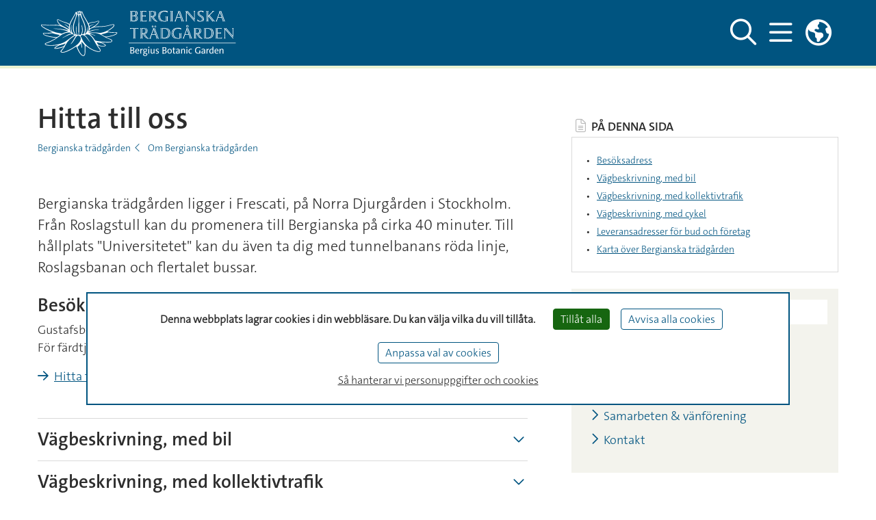

--- FILE ---
content_type: text/html;charset=utf-8
request_url: https://www.bergianska.se/om-bergianska-tr%C3%A4dg%C3%A5rden/hitta-till-oss?cache=style%3Dfont-style%3A%2Fpaul-andrews
body_size: 11025
content:
















































<!DOCTYPE html>
<html lang="sv">

<head>
  
  
                                        
  
    

  
    
                               
     
        <title>
          Hitta till oss - Bergianska trädgården
      </title>

  <meta http-equiv="content-type" content="text/html; charset=utf-8" />

        <link rel="shortcut icon" href="/polopoly_fs/1.638608!/menu/standard/file/favicon.png"/>
  
    
    
                            
    
          
      <meta name="description" content="Bergianska trädgården ligger i Frescati, på Norra Djurgården i Stockholm. Från Stockholms stadskärna kan du promenera till Frescati på cirka 20 minuter. Till hållplats "Universitetet" kan du även ta dig med tunnelbanans röda linje, Roslagsbanan och flertalet bussar. " />
  
    
                  <meta name="robots" content="index"/>
      
  <meta name="geo.position" content="59.363268, 18.058637" />
  <meta name="geo.placename" content="Stockholm" />
  <meta name="geo.region" content="SE-AB" />
  <meta property="cludo:site_url" content=https://www.bergianska.se/>
  <meta property="cludo:page_url" content=https://www.bergianska.se/om-bergianska-tr%C3%A4dg%C3%A5rden/hitta-till-oss/>

  <meta name="viewport" content="width=device-width, initial-scale=1"/>

        <link rel="stylesheet" media="screen" href="/webb2021/css/main.min.css?version=6.8.210"/>
    <link rel="stylesheet" media="print" href="/webb2021/css/print.min.css?version=6.8.210"/>
  
  <link rel="stylesheet" href="/js/nst-slider/jquery.nstSlider.min.css" />

    <script src="https://ajax.googleapis.com/ajax/libs/jquery/3.3.1/jquery.min.js"
          integrity="sha384-tsQFqpEReu7ZLhBV2VZlAu7zcOV+rXbYlF2cqB8txI/8aZajjp4Bqd+V6D5IgvKT"
          crossorigin="anonymous"></script>
  <script src="/js/nst-slider/jquery.nstSlider.min.js"></script>

  <script src="/webb2021/js/tarteaucitron/tarteaucitron.js"></script>

<script>
  let privacyUrl;
        tarteaucitronForceLanguage = "sv";
    privacyUrl = "//www.su.se/om-webbplatsen-1.517562";
    
  // Matomo Tag Manager - Cookieless functions outside sumatomotm service
  const SU_MATOMO_CUSTOM_SERVICE = "sumatomotm";
  const SU_MATOMO_TM_URL = "https://cdn.matomo.cloud/su.matomo.cloud/";
  const doLoadDefaultContainer = false;
  const SU_MATOMO_TM_DEFAULT_CONTAINER_JS = "container_Pt55LtXh.js";
  const SU_MATOMO_TM_OTHER_CONTAINER_1_JS = "container_jKsnPebc.js";
  const SU_MATOMO_TM_OTHER_CONTAINER_2_JS = "container_6WmrtuXj.js";

  function isMatomoDenied(cookieValue) {
    return cookieValue.match(/sumatomotm=false/) !== null;
  }

  function loadContainers() {
    if (doLoadDefaultContainer) {
      console.info("Matomo - loading container for su main site: " + SU_MATOMO_TM_DEFAULT_CONTAINER_JS);
      tarteaucitron.addScript(SU_MATOMO_TM_URL + SU_MATOMO_TM_DEFAULT_CONTAINER_JS);
    } else {
      console.info("Matomo - loading containers for non main su sites: " + SU_MATOMO_TM_OTHER_CONTAINER_1_JS + " and " + SU_MATOMO_TM_OTHER_CONTAINER_2_JS);
      tarteaucitron.addScript(SU_MATOMO_TM_URL + SU_MATOMO_TM_OTHER_CONTAINER_1_JS);
      tarteaucitron.addScript(SU_MATOMO_TM_URL + SU_MATOMO_TM_OTHER_CONTAINER_2_JS);
    }
  }

  console.log("Matomo - Loading _mtm and containers")
  let _mtm = window._mtm = window._mtm || [];
  _mtm.push({'mtm.startTime': (new Date().getTime()), 'event': 'mtm.Start'});
  loadContainers();

  tarteaucitron.init({
    "privacyUrl": privacyUrl, /* Privacy policy url */

    "hashtag": "#tarteaucitron", /* Open the panel with this hashtag */
    "cookieName": "tarteaucitron", /* Cookie name */

    "orientation": "bottom", /* Banner position (top - bottom) */

    "groupServices": false, /* Group services by category */
    "serviceDefaultState": "wait", /* Default state (true - wait - false) */

    "showAlertSmall": false, /* Show the small banner on bottom right */
    "cookieslist": false, /* Show the cookie list */

    "showIcon": false, /* Show cookie icon to manage cookies */
    // "iconSrc": "", /* Optional: URL or base64 encoded image */
    "iconPosition": "BottomLeft", /* BottomRight, BottomLeft, TopRight and TopLeft */

    "adblocker": false, /* Show a Warning if an adblocker is detected */

    "DenyAllCta": true, /* Show the deny all button */
    "AcceptAllCta": true, /* Show the accept all button when highPrivacy on */
    "highPrivacy": true, /* HIGHLY RECOMMANDED Disable auto consent */

    "handleBrowserDNTRequest": true, /* If Do Not Track == 1, disallow all */

    "removeCredit": true, /* Remove credit link */
    "moreInfoLink": true, /* Show more info link */
    "useExternalCss": true, /* If false, the tarteaucitron.css file will be loaded */
    "useExternalJs": false, /* If false, the tarteaucitron.js file will be loaded */

    //"cookieDomain": ".my-multisite-domaine.fr", /* Shared cookie for multisite */
    //"readmoreLink": "//www.su.se/om-webbplatsen-1.517562", /* Change the default readmore link */

    "mandatory": false, /* Show a message about mandatory cookies */
    "mandatoryCta": true /* Show the disabled accept button when mandatory on */
  });

  // Init job array
  tarteaucitron.job = tarteaucitron.job || [];

  // SU home made services

  // Kundo service - used by Biblioteket
  tarteaucitron.services.kundochat = {
    'key': 'kundochat',
    'type': 'api',
    'name': 'Kundo chat service - for support issues',
    'uri': 'https://www.kundo.se/',
    'needConsent': true,
    'cookies': ['__hs_opt_out'],
    'js': function () {
      if (suobj && suobj.currentSiteKundoId && suobj.currentSiteKundoId != '') {
        window.$kundo_chat = window.$kundo_chat || {};
        window.$kundo_chat.org = suobj.currentSiteKundoId;
        window.$kundo_chat.widget_styles = {
          text_color: 'white',
          background_color: '#002f5f'
        };
        var sz = document.createElement('script');
        sz.type = 'text/javascript';
        sz.async = true;
        sz.src = '//static-chat.kundo.se/chat-js/org/' + suobj.currentSiteKundoId + '/widget.js';
        var s = document.getElementsByTagName('script')[0];
        s.parentNode.insertBefore(sz, s);
      }
    }
  };

  tarteaucitron.job.push('kundochat');

  // Matomo Tag Manager service - see also functions above
  tarteaucitron.services.sumatomotm = {
    "key": SU_MATOMO_CUSTOM_SERVICE,
    "type": "api",
    "name": "Matomo Tag Manager",
    "uri": "https://matomo.org/privacy/",
    "needConsent": true,
    "cookies": ['_pk_ref', '_pk_cvar', '_pk_id', '_pk_ses', '_pk_hsr', 'piwik_ignore', '_pk_uid'],
    "js": function () {
      "use strict";
      console.log("Matomo - default - push rememberCookieConsentGiven");
      let _paq = window._paq = window._paq || [];
      _paq.push(['rememberCookieConsentGiven']);
    },
    "fallback": function () {
      "use strict";
      console.log("Matomo - fallback - push forgetCookieConsentGiven!");
      let _paq = window._paq = window._paq || [];
      _paq.push(['forgetCookieConsentGiven']);
      if (isMatomoDenied(tarteaucitron.cookie.read())) {
        console.log("Matomo - fallback - push deleteCookies");
        _paq.push(['deleteCookies']);
      }
    }
  };

  tarteaucitron.job.push(SU_MATOMO_CUSTOM_SERVICE);

  // YouTube service
  tarteaucitron.job.push('youtubeapi');
</script>
    
        <style>
      /* Font import example 
   See https://fonts.google.com
   To use this example font-family: "Roboto", sans-serif
*/
@import url('https://www.su.se/webb2021/fonts/su-webfonts/TheSansC5-6_SemiBold.woff2');
@import url('https://www.su.se/webb2021/fonts/su-webfonts/TheSansB2-3_Light.woff2');

:root {
    /* SU blue */
    --color-su-primary: #005480;
    --color-su-primary-darker: #02273b;
    --color-su-primary-on-hover: #337699;

    /* SU sky */
    --color-su-secondary: #EAF3D2;
    --color-su-secondary-light: #EAF3D2;

    /* SU sky light backgrounds */
    --color-su-secondary-lighter: #F3F3ED;
    --color-su-secondary-lightest: #F3F3ED;

    /* Department color - lighter variant of primary color */
    --color-su-complementary: #337699;

    /* Transparent colors - opacity in % */
    --color-su-primary-darker-trans-100: rgba(46, 49, 54, 1);
    --color-su-primary-darker-trans-80: rgba(46, 49, 54, .8);

    /* Transparent colors for image gradient overlay in banners */
    --color-su-primary-darkest-trans-100: rgba(0, 84, 128, .7);
    --color-su-primary-darkest-trans-10: rgba(177, 18, 128, .1);
    --color-su-primary-darkest-trans-30: rgba(0, 84, 128, .9);

    /* Base text color (black/grey) */
    --color-text-su-base: #2d2d2d;

    /* Inverted text color - for text and links in header/footer 
       (usually white, also used for icon colors, button text color 
       and other graphic elements) */
    --color-text-su-inverted: #ffffff;
    --color-text-su-inverted-on-hover: #F3F3ED;

    /* Fonts */
    --font-family-su-light-sans-serif: "TheSansB2-Light", Verdana, sans-serif;
    --font-family-su-plain-sans-serif: "TheSansB2-Light", Verdana, sans-serif;
    --font-family-su-semi-bold-sans-serif: "TheSansC5-SemiBoldWeb", Verdana, sans-serif;
    --font-family-su-bold-sans-serif: "TheSansC5-SemiBoldWeb", Verdana, sans-serif;
    --font-family-su-large-heading: "TheSansC5-SemiBoldWeb", Verdana, sans-serif;
    --font-family-su-serif: Georgia, Times, "Times New Roman", serif;
} 

.themed-logo {
  max-height: 500px;
  height: 89px;
}
.dept-header_ontop .header-mega-menu-collapse__department {
  background-color: #005480 !important;
}

#departmentHamburgerCollapse {
  background-color: #005480 !important;
}

.department-page__start .su-gradient-3 {
      background: linear-gradient(to top, 
        rgba(0, 84, 128, .1) 0,
        var(--color-su-primary-darkest-trans-30) 50%,
        rgba(0, 84, 128, .1) 100%) !important
    }
.su-gradient-1 {
      background: linear-gradient(to top,
        var(--color-su-primary-darkest-trans-100) 50%,
        transparent 100%)
  }

.round-teaser-element .su-theme-anchor {
  border-color: #C3C4A4 !important; 
    }

.round-teaser-element .round-teaser-item {
  border-color: #C3C4A4 !important; 
    }

.article-list .su-theme-anchor {
  border-color: #C3C4A4 !important; 
    }
    </style>
  
    
    

              
<script>
  dataLayer = [{
    'environmentInfo' : {
      'environment' : 'PROD',
      'environmentVersion' : '0.0'
    },
    'pageInfo' : {
      'pageLanguage' : 'sv',
      'pageAnalyticsView' : 'Alla webbplatser',
      'pageOrganizationType' : 'other',
      'pageFaculty' : '',
      'pageDepartment' : 'Bergianska trädgården',
      'pageSite' : 'https://www.bergianska.se',
      'pageType' : 'other',
      'pageGlobalCategories' : [],
      'pageLocalCategories' : [],
      'pageTagCategories' : [],
      'pagePersonCategories' : []
    }}];
</script>

    
                
        <meta property="og:title" content="Hitta till oss - Bergianska trädgården" />
    <meta name="twitter:title" content="Hitta till oss - Bergianska trädgården" />
  
        <meta property="og:description" content="Bergianska trädgården ligger i Frescati, på Norra Djurgården i Stockholm. Från Stockholms stadskärna kan du promenera till Frescati på cirka 20 minuter. Till hållplats "Universitetet" kan du även ta dig med tunnelbanans röda linje, Roslagsbanan och flertalet bussar. " />
    <meta name="twitter:description" content="Bergianska trädgården ligger i Frescati, på Norra Djurgården i Stockholm. Från Stockholms stadskärna kan du promenera till Frescati på cirka 20 minuter. Till hållplats "Universitetet" kan du även ta dig med tunnelbanans röda linje, Roslagsbanan och flertalet bussar. " />
  
        <script>
      var suobj = suobj || {};
      suobj.currentSiteKundoId = '$htmlHeadSiteConfig.kundoId.value';
  </script>
  </head>




















































<body>
  <div id="top-spacer"></div>

  <div class="text-center" role="region" aria-labelledby="skip" id="skip-link-wrapper">
  <a id="skip" class="sr-only sr-only-focusable" href="#main-content">Hoppa över till innehållet</a>
</div>

      <header aria-label="Sidhuvud" id="main-header" class="su_header-container__department fixed-top">
    <div id="suDepartmentTopNav" class="su-top-nav su_top-nav__themed">
    <div class="container d-flex flex-row align-items-center justify-content-between h-100">
  <div class="d-flex flex-column justify-content-center su-blue">
      
      
    
  
    
        
            
    
        <a href="/?cache=style%3Dfont-style%3A%2Fpaul-andrews" class="d-flex align-items-center">
      <img class="themed-logo mr-sm-3"
           alt="LOGO"
           src="/polopoly_fs/1.605739!/menu/standard/file/BT_logo_NEG3.svg"
              >
    </a>
    </div>

  <nav class="d-flex flex-row h-100 align-items-center justify-content-between" aria-label="Huvudmeny">

    <div class="d-flex flex-row">
            <button id="togglerSearch_desktop" class="navbar-toggler collapsed d-none d-lg-flex" data-toggle="collapse"
              data-target="#departmentSearchFormCollapse"
              aria-controls="departmentSearchFormCollapse" aria-expanded="false"
              aria-pressed="false" aria-label="Visa och dölj sök på webbplatsen">
        <span id="navbar-search_desktop" class="header-toggler-icon__department far fa-search"></span>
        <span id="navbar-search-close_desktop" class="d-none header-toggler-icon__department fal fa-times"></span>
      </button>

            <button id="togglerHamburger_desktop" class="navbar-toggler collapsed" data-toggle="collapse"
              data-target="#departmentHamburgerCollapse"
              aria-controls="departmentHamburgerCollapse" aria-expanded="false"
              aria-pressed="false" aria-label="Visa och dölj huvudmeny">
        <span id="navbar-hamburger_desktop" class="header-toggler-icon__department far fa-bars"></span>
        <span id="navbar-hamburger-close_desktop" class="d-none header-toggler-icon__department fal fa-times"></span>
      </button>

                    <div class="d-none d-lg-block">
          <div class="dropdown headerDropdown" id="dropdownMenuWrapper">
  <button class="dropdown-toggle navbar-toggler p-0" type="button" id="dropdownMenuButton" data-toggle="dropdown"
          aria-haspopup="true" aria-expanded="false"
          aria-label="Länkar till engelskspråkig sajt ">
    <span class="navbar-toggler toggler-icon__primary far fa-globe-americas"></span>
  </button>
  <div class="dropdown-menu dropdown-menu-right" aria-labelledby="dropdownMenuButton">
    <p class="text-uppercase px-4 mb-1">English Site</p>
          <a class="dropdown-item ck-arrow-link" href="https://www.bergianska.se/english/?cache=style%3Dfont-style%3A%2Fpaul-andrews">Start page</a>
          <a class="dropdown-item ck-arrow-link" href="https://www.bergianska.se/english/visit-us?cache=style%3Dfont-style%3A%2Fpaul-andrews">Visit us</a>
          <a class="dropdown-item ck-arrow-link" href="https://www.bergianska.se/english/garden-and-greenhouses?cache=style%3Dfont-style%3A%2Fpaul-andrews">Garden and greenhouse</a>
          <a class="dropdown-item ck-arrow-link" href="https://www.bergianska.se/english/about-the-bergius-botanic-garden?cache=style%3Dfont-style%3A%2Fpaul-andrews">About us</a>
      </div>
</div>        </div>
      
    </div>
        <div class="d-flex">
  <div class="collapse main-menu header-mega-menu-collapse__department" id="departmentHamburgerCollapse">
    <div class="container pb-5 ">
      <div class="d-flex flex-row justify-content-end py-4">
                <button id="togglerSearch" class="navbar-toggler collapsed d-flex d-lg-none nav-link"
                aria-label="Gå till söksida"
                onclick="javascript:window.location.href='/s%C3%B6k?cache=style%3Dfont-style%3A%2Fpaul-andrews'">
          <span id="navbar-search" class="toggler-icon__primary far fa-search"></span>
        </button>
      </div>
      <div class="row no-gutters">

        <div id="hamburgerMenuColumn2" class="col-12 col-md-6 col-lg-5 pb-3 text-left pl-md-5 order-first order-sm-last order-sm-1 order-md-2 order-lg-2 order-xl-2">
          <div id="accordionMenu">
            <ul class="navbar-nav top main-menu not-list-styled">
                                                            <li class="nav-item">
                  <a class="nav-link text-uppercase d-inline-block pr-0"
                     href="/bes%C3%B6k-oss?cache=style%3Dfont-style%3A%2Fpaul-andrews">Besök oss</a>

                                      <div class="float-right pt-1 pr-2">
                      <button type="button"
                              data-toggle="collapse"
                              data-target="#sub-level-menu1"
                              aria-expanded="false"
                              aria-controls="sub-level-menu1"
                              aria-pressed="false"
                              aria-label="Visa fler nivåer i menyn"
                              class="button-remove-style su-js-toggle-btn">
                        <span class="not-pressed"></span>
                        <span class="pressed"></span>
                      </button>
                    </div>
                    <div class="su-js-has-toggle-btn collapse"
                         id="sub-level-menu1" data-parent="#accordionMenu">
                      <div id="accordionSubMenu1">
                        <ul class="main-menu-sub navbar-nav pb-4">

                                                                                                            <li class="nav-item pl-3">
                              <a class="nav-link d-inline-block pr-0"
                                 href="/bes%C3%B6k-oss/bes%C3%B6ksinformation?cache=style%3Dfont-style%3A%2Fpaul-andrews">Besöksinformation</a>
                                                          </li>
                                                                                  <li class="nav-item pl-3">
                              <a class="nav-link d-inline-block pr-0"
                                 href="/bes%C3%B6k-oss/boka-visning-och-gruppbes%C3%B6k?cache=style%3Dfont-style%3A%2Fpaul-andrews">Boka visning och gruppbesök</a>
                                                          </li>
                                                                                  <li class="nav-item pl-3">
                              <a class="nav-link d-inline-block pr-0"
                                 href="/bes%C3%B6k-oss/f%C3%B6r-skolor?cache=style%3Dfont-style%3A%2Fpaul-andrews">För skolor</a>
                                                          </li>
                                                                                  <li class="nav-item pl-3">
                              <a class="nav-link d-inline-block pr-0"
                                 href="/bes%C3%B6k-oss/att-g%C3%B6ra?cache=style%3Dfont-style%3A%2Fpaul-andrews">Att göra</a>
                                                          </li>
                                                                                  <li class="nav-item pl-3">
                              <a class="nav-link d-inline-block pr-0"
                                 href="/bes%C3%B6k-oss/vanliga-fr%C3%A5gor?cache=style%3Dfont-style%3A%2Fpaul-andrews">Vanliga frågor</a>
                                                          </li>
                                                                            </ul>
                      </div>
                    </div>
                                  </li>
                                              <li class="nav-item">
                  <a class="nav-link text-uppercase d-inline-block pr-0"
                     href="/i-tr%C3%A4dg%C3%A5rd-och-v%C3%A4xthus?cache=style%3Dfont-style%3A%2Fpaul-andrews">I trädgård och växthus</a>

                                      <div class="float-right pt-1 pr-2">
                      <button type="button"
                              data-toggle="collapse"
                              data-target="#sub-level-menu2"
                              aria-expanded="false"
                              aria-controls="sub-level-menu2"
                              aria-pressed="false"
                              aria-label="Visa fler nivåer i menyn"
                              class="button-remove-style su-js-toggle-btn">
                        <span class="not-pressed"></span>
                        <span class="pressed"></span>
                      </button>
                    </div>
                    <div class="su-js-has-toggle-btn collapse"
                         id="sub-level-menu2" data-parent="#accordionMenu">
                      <div id="accordionSubMenu2">
                        <ul class="main-menu-sub navbar-nav pb-4">

                                                                                                            <li class="nav-item pl-3">
                              <a class="nav-link d-inline-block pr-0"
                                 href="/i-tr%C3%A4dg%C3%A5rd-och-v%C3%A4xthus/vad-%C3%A4r-en-botanisk-tr%C3%A4dg%C3%A5rd?cache=style%3Dfont-style%3A%2Fpaul-andrews">Vad är en botanisk trädgård?</a>
                                                          </li>
                                                                                  <li class="nav-item pl-3">
                              <a class="nav-link d-inline-block pr-0"
                                 href="/i-tr%C3%A4dg%C3%A5rd-och-v%C3%A4xthus/tr%C3%A4dg%C3%A5rdens-omr%C3%A5den?cache=style%3Dfont-style%3A%2Fpaul-andrews">Trädgårdens områden</a>
                                                          </li>
                                                                                  <li class="nav-item pl-3">
                              <a class="nav-link d-inline-block pr-0"
                                 href="/i-tr%C3%A4dg%C3%A5rd-och-v%C3%A4xthus/edvard-andersons-v%C3%A4xthus?cache=style%3Dfont-style%3A%2Fpaul-andrews">Edvard Andersons växthus</a>
                                                          </li>
                                                                                  <li class="nav-item pl-3">
                              <a class="nav-link d-inline-block pr-0"
                                 href="/i-tr%C3%A4dg%C3%A5rd-och-v%C3%A4xthus/victoriahuset?cache=style%3Dfont-style%3A%2Fpaul-andrews">Victoriahuset</a>
                                                          </li>
                                                                                  <li class="nav-item pl-3">
                              <a class="nav-link d-inline-block pr-0"
                                 href="/i-tr%C3%A4dg%C3%A5rd-och-v%C3%A4xthus/byggnader-i-tr%C3%A4dg%C3%A5rden?cache=style%3Dfont-style%3A%2Fpaul-andrews">Byggnader i trädgården</a>
                                                          </li>
                                                                            </ul>
                      </div>
                    </div>
                                  </li>
                                                              <li class="nav-item active">
                  <a class="nav-link text-uppercase d-inline-block pr-0"
                     href="/om-bergianska-tr%C3%A4dg%C3%A5rden?cache=style%3Dfont-style%3A%2Fpaul-andrews">Om Bergianska trädgården</a>

                                      <div class="float-right pt-1 pr-2">
                      <button type="button"
                              data-toggle="collapse"
                              data-target="#sub-level-menu3"
                              aria-expanded="false"
                              aria-controls="sub-level-menu3"
                              aria-pressed="true"
                              aria-label="Visa fler nivåer i menyn"
                              class="button-remove-style su-js-toggle-btn">
                        <span class="not-pressed"></span>
                        <span class="pressed"></span>
                      </button>
                    </div>
                    <div class="su-js-has-toggle-btn collapse show"
                         id="sub-level-menu3" data-parent="#accordionMenu">
                      <div id="accordionSubMenu3">
                        <ul class="main-menu-sub navbar-nav pb-4">

                                                                                                            <li class="nav-item pl-3">
                              <a class="nav-link d-inline-block pr-0"
                                 href="/om-bergianska-tr%C3%A4dg%C3%A5rden/om-oss?cache=style%3Dfont-style%3A%2Fpaul-andrews">Om oss</a>
                                                          </li>
                                                                                                              <li class="nav-item active pl-3">
                              <a class="nav-link d-inline-block pr-0"
                                 href="/om-bergianska-tr%C3%A4dg%C3%A5rden/hitta-till-oss?cache=style%3Dfont-style%3A%2Fpaul-andrews">Hitta till oss</a>
                                                          </li>
                                                                                  <li class="nav-item pl-3">
                              <a class="nav-link d-inline-block pr-0"
                                 href="/om-bergianska-tr%C3%A4dg%C3%A5rden/jobba-hos-oss?cache=style%3Dfont-style%3A%2Fpaul-andrews">Jobba hos oss</a>
                                                          </li>
                                                                                  <li class="nav-item pl-3">
                              <a class="nav-link d-inline-block pr-0"
                                 href="/om-bergianska-tr%C3%A4dg%C3%A5rden/samarbeten-v%C3%A4nf%C3%B6rening?cache=style%3Dfont-style%3A%2Fpaul-andrews">Samarbeten & vänförening</a>
                                                          </li>
                                                                                  <li class="nav-item pl-3">
                              <a class="nav-link d-inline-block pr-0"
                                 href="/om-bergianska-tr%C3%A4dg%C3%A5rden/kontakt?cache=style%3Dfont-style%3A%2Fpaul-andrews">Kontakt</a>
                                                          </li>
                                                                            </ul>
                      </div>
                    </div>
                                  </li>
                          </ul>
          </div>
        </div>

        <div id="hamburgerMenuColumn1" class="col-12 pr-0 col-md-6 col-lg-7 text-lg-right text-md-right pt-3 pt-md-0 pr-md-5 order-xs-2 order-sm-2 order-md-1 order-lg-1 order-xl-1">
          <ul class="list-unstyled">
                                          
  
      <li><a href="/nyheter?cache=style%3Dfont-style%3A%2Fpaul-andrews">Nyheter</a></li>
                                
  
      <li><a href="/kalender?cache=style%3Dfont-style%3A%2Fpaul-andrews">Kalender</a></li>
                                      </ul>
        </div>

                          <div class="d-block d-lg-none col-12 order-last text-md-right col-md-6 pr-md-5">
            <ul class="list-unstyled">
                              <li class="nav-item">
                  <a href="https://www.bergianska.se/english/?cache=style%3Dfont-style%3A%2Fpaul-andrews" class="">
                    Start page
                  </a>
                </li>
                              <li class="nav-item">
                  <a href="https://www.bergianska.se/english/visit-us?cache=style%3Dfont-style%3A%2Fpaul-andrews" class="">
                    Visit us
                  </a>
                </li>
                              <li class="nav-item">
                  <a href="https://www.bergianska.se/english/garden-and-greenhouses?cache=style%3Dfont-style%3A%2Fpaul-andrews" class="">
                    Garden and greenhouse
                  </a>
                </li>
                              <li class="nav-item">
                  <a href="https://www.bergianska.se/english/about-the-bergius-botanic-garden?cache=style%3Dfont-style%3A%2Fpaul-andrews" class="">
                    About us
                  </a>
                </li>
              
            </ul>
          </div>
              </div>
    </div>
  </div>
</div>
        <div class="d-none d-md-flex">
  <div class="collapse header-mega-menu-collapse__department vh-100" id="departmentSearchFormCollapse">
    <div class="container">
      <form class="form-inline form-main-search d-flex justify-content-between pt-10"
            id="header-main-search-form"
            name="header-main-search-form"
            action="/s%C3%B6k?cache=style%3Dfont-style%3A%2Fpaul-andrews"
            method="get"
            data-search="/s%C3%B6k?cache=style%3Dfont-style%3A%2Fpaul-andrews"
            role="search">
        <div class="col pl-0 pr-3">
          <label for="header-main-search-text" class="sr-only">Sök på webbplatsen</label>
          <input class="form-control form-control-main-search"
                 type="search"
                 id="header-main-search-text"
                 name="q"
                 autocomplete="off"
                 aria-haspopup="true"
                 placeholder="Sök..."
                 aria-labelledby="header-main-search-form">
        </div>
        <button id="header-main-search-button" type="submit"
                class="button-remove-style cursor-pointer mb-1"
                aria-label="Utför sök">
          <span class="header-toggler-icon__department far fa-search"></span>
        </button>
      </form>
    </div>
  </div>
</div>
  </nav>

</div>
  </div>

</header>
<header class="print-only" id="print-only-header">
  <h1>Bergianska trädgården</h1>
</header>
  


<main class="container-fluid pl-pr-sm-down-0" id="main-content">
  <div class="container pt-5 pb-5">
    <div class="row pb-5 no-gutters">

              <article class="main-article webb2021-article main-column-left js-anchor-links-headers-container col-12 col-lg-8 main-column-padding-right">
          <h1>Hitta till oss</h1>
          <nav aria-label="Brödsmulor">

  
      
    <ul class="breadcrumb d-none d-sm-flex not-list-styled mb-3 mb-lg-5">
              <li class="breadcrumb-item">
        <a href="/?cache=style%3Dfont-style%3A%2Fpaul-andrews">Bergianska trädgården</a>
      </li>
                <li class="breadcrumb-item">
        <a href="/om-bergianska-tr%C3%A4dg%C3%A5rden?cache=style%3Dfont-style%3A%2Fpaul-andrews">Om Bergianska trädgården</a>
      </li>
            </ul>

        <ul class="breadcrumb d-flex d-sm-none not-list-styled mb-3 mb-lg-5">
              <li class="breadcrumb-item with-chevron">
        <a href="/om-bergianska-tr%C3%A4dg%C3%A5rden?cache=style%3Dfont-style%3A%2Fpaul-andrews">Om Bergianska trädgården</a>
      </li>
      </ul>
</nav>
                      <p class="lead-light">Bergianska trädgården ligger i Frescati, på Norra Djurgården i Stockholm. Från Roslagstull kan du promenera till Bergianska på cirka 40 minuter. Till hållplats "Universitetet" kan du även ta dig med tunnelbanans röda linje, Roslagsbanan och flertalet bussar. </p>
          
                    
              
          <span class="su-anchor" id="besöksadress">&nbsp;</span><h2>Besöksadress</h2><p>Gustafsborgsvägen 4 (Frescati), Stockholm<br />
För färdtjänst, taxi, buss: Gustafsborgsvägen 4</p>

<p><a class="ck-external-arrow-link" href="https://www.google.com/maps/place/Bergianska+tr%C3%A4dg%C3%A5rden/@59.3698252,18.0438638,17z/data=!3m1!4b1!4m5!3m4!1s0x465f9d05e6344b79:0xf4b9e03ff715bb1!8m2!3d59.3698252!4d18.0460525" target="_blank">Hitta till Bergianska trädgården (Google Maps)</a></p>
<div class="ck-collapsible-section no-gutters collapsible-item" id="Collapsiblevägbeskrivningmedbil"><div class="d-flex justify-content-between"> <div class="collapsible-item-heading" id="headingCollapsiblevägbeskrivningmedbil"><span class="su-anchor" id="vägbeskrivningmedbil">&nbsp;</span><h2 class="collapsible-item-title collapsible-item-title-link">Vägbeskrivning, med bil</h2> </div><div class="text-right"><button aria-controls="ccbd-vägbeskrivningmedbil" aria-expanded="false" aria-pressed="false" class="collapsed collapsible-item-title-link-icon button-remove-style link-styled su-js-toggle-btn" data-toggle="collapse" type="button"><span class="not-pressed">&nbsp;</span> <span class="pressed">&nbsp;</span></button></div> </div><div aria-labelledby="headingCollapsiblevägbeskrivningmedbil" class="collapse collapsible-item-collapse col-12" id="ccbd-vägbeskrivningmedbil"><div class="pt-2"> <div class="collapsible-item-body"><h3>Med bil från Stockholm</h3>

<p>Kör Roslagsvägen till avfart vid Naturhistoriska riksmuseet. Tag vänster i rondellen under Roslagsvägen.</p>

<h3>Med bil från norr</h3>

<p>Från E4/Uppsalavägen tag avfart 169 vid Järva krog körriktning Norrtälje. Sväng sedan upp på Norrtäljevägen söderut mot Stockholm. Efter Bergshamra tag av vid trafikplats Ekhagen, skyltat Bergianska trädgården.</p>

<h3>Parkering</h3>

<ul>
	<li>Intill norra huvudentrén i direkt anslutning till trädgården. Avgift.</li>
	<li>I anslutning till trädgården under Roslagsvägen, invid trafikplatsen. Avgift.</li>
</ul>

<p><a class="ck-external-arrow-link" href="https://www.stockholmparkering.se/" target="_blank">Stockholm parkering</a></p>

<p>Angöring för färdtjänst, taxi och buss är Gustafsborgsvägen 4, 60 meter från ingången till Edvard Andersons växthus. Vänligen följ skyltningen för buss och taxi.</p>

<p><a class="ck-arrow-link" href="/bes%C3%B6k-oss/bes%C3%B6ksinformation/tillg%C3%A4nglighet-i-bergianska-tr%C3%A4dg%C3%A5rden-1.596572?cache=style%3Dfont-style%3A%2Fpaul-andrews" >Tillgänglighet i Bergianska trädgården</a></p>

<p>Observera att biltrafik i Bergianska trädgården endast är tillåten för leveranser och boende. Besökare hänvisas till parkeringsplatser.</p>
</div> </div> </div> </div><div class="ck-collapsible-section no-gutters collapsible-item" id="Collapsiblevägbeskrivningmedkollektivtrafik"><div class="d-flex justify-content-between"> <div class="collapsible-item-heading" id="headingCollapsiblevägbeskrivningmedkollektivtrafik"><span class="su-anchor" id="vägbeskrivningmedkollektivtrafik">&nbsp;</span><h2 class="collapsible-item-title collapsible-item-title-link">Vägbeskrivning, med kollektivtrafik</h2> </div><div class="text-right"><button aria-controls="ccbd-vägbeskrivningmedkollektivtrafik" aria-expanded="false" aria-pressed="false" class="collapsed collapsible-item-title-link-icon button-remove-style link-styled su-js-toggle-btn" data-toggle="collapse" type="button"><span class="not-pressed">&nbsp;</span> <span class="pressed">&nbsp;</span></button></div> </div><div aria-labelledby="headingCollapsiblevägbeskrivningmedkollektivtrafik" class="collapse collapsible-item-collapse col-12" id="ccbd-vägbeskrivningmedkollektivtrafik"><div class="pt-2"> <div class="collapsible-item-body"><p>Ta <strong>tunnelbanan</strong> till Universitetet, därefter gångväg eller buss. <strong>Gångväg:</strong> Sväng vänster när du kommer upp från tunnelbanan sen direkt till vänster igen efter Pressbyrån. Gå igenom viadukten under Roslagsvägen och sedan bron över Roslagsbanan. Gång- och cykelvägen till höger efter bron leder ner till Bergianska trädgården. Det är ca 10 minuters promenad från tunnelbanan.</p>

<p>Ta <strong>Roslagsbanan</strong> till Universitetet (ca 5 min resa från Östra station). Gångväg till trädgården finns på västra sidan av Roslagsbanan (promenadtid ca 7 min). Alternativt byt till buss från Universitetet norra, se nedan.</p>

<p><strong>Buss 50</strong> går till hållplats Bergiusvägen, <strong>buss 540</strong> till hållplats Frescati.</p>
</div> </div> </div> </div><div class="ck-collapsible-section no-gutters collapsible-item" id="Collapsiblevägbeskrivningmedcykel"><div class="d-flex justify-content-between"> <div class="collapsible-item-heading" id="headingCollapsiblevägbeskrivningmedcykel"><span class="su-anchor" id="vägbeskrivningmedcykel">&nbsp;</span><h2 class="collapsible-item-title collapsible-item-title-link">Vägbeskrivning, med cykel</h2> </div><div class="text-right"><button aria-controls="ccbd-vägbeskrivningmedcykel" aria-expanded="false" aria-pressed="false" class="collapsed collapsible-item-title-link-icon button-remove-style link-styled su-js-toggle-btn" data-toggle="collapse" type="button"><span class="not-pressed">&nbsp;</span> <span class="pressed">&nbsp;</span></button></div> </div><div aria-labelledby="headingCollapsiblevägbeskrivningmedcykel" class="collapse collapsible-item-collapse col-12" id="ccbd-vägbeskrivningmedcykel"><div class="pt-2"> <div class="collapsible-item-body"><p>Cykelbanor löper parallellt med Roslagsvägen från båda riktningarna. Parkera cykeln vid någon av huvudentréerna. Det är inte tillåtet att cykla eller parkera cykeln inne i Bergianska trädgården, då det stör framkomlighet för besökare och personal. Observera att Bergianska trädgården är ett museum för levande växter. Välkommen till fots!</p>

<p><a class="ck-arrow-link" href="/bes%C3%B6k-oss/bes%C3%B6ksinformation/cykla-till-bergianska-tr%C3%A4dg%C3%A5rden-bes%C3%B6k-oss-till-fots-1.596783?cache=style%3Dfont-style%3A%2Fpaul-andrews" >Cykla till Bergianska trädgården – besök oss till fots</a></p>
</div> </div> </div> </div><div class="ck-collapsible-section no-gutters collapsible-item" id="Collapsibleleveransadresserförbudochföretag"><div class="d-flex justify-content-between"> <div class="collapsible-item-heading" id="headingCollapsibleleveransadresserförbudochföretag"><span class="su-anchor" id="leveransadresserförbudochföretag">&nbsp;</span><h2 class="collapsible-item-title collapsible-item-title-link">Leveransadresser för bud och företag</h2> </div><div class="text-right"><button aria-controls="ccbd-leveransadresserförbudochföretag" aria-expanded="false" aria-pressed="false" class="collapsed collapsible-item-title-link-icon button-remove-style link-styled su-js-toggle-btn" data-toggle="collapse" type="button"><span class="not-pressed">&nbsp;</span> <span class="pressed">&nbsp;</span></button></div> </div><div aria-labelledby="headingCollapsibleleveransadresserförbudochföretag" class="collapse collapsible-item-collapse col-12" id="ccbd-leveransadresserförbudochföretag"><div class="pt-2"> <div class="collapsible-item-body"><p>Den enda tillåtna biltrafiken i Bergianska trädgården är för leveranser och boende. All övrig trafik hänvisas till parkeringsplatsen. Vänligen håll nere hastigheten då det är fotgängare även på leveransvägar.</p>

<p>Leveranser till</p>

<ul>
	<li>Edvard Andersons växthus: Gustafsborgsvägen 8. Obs! Paket respektive tunga transporter till olika ingångar, se kartan.</li>
	<li>Gamla orangeriet: Veit Wittrocksväg 9</li>
	<li>Bergianska institutionen: Veit Wittrocksväg 10</li>
	<li>Naturens hus: Gustafsborgsvägen 20</li>
</ul>

<p>&nbsp;</p>
</div> </div> </div> </div><span class="su-anchor" id="kartaöverbergianskaträdgården">&nbsp;</span><h2>Karta över Bergianska trädgården</h2><p>I trädgården finns flera vackra områden som Japanska dammen och Italienska terrassen.</p>

<p><a class="ck-arrow-link" href="/i-tr%C3%A4dg%C3%A5rd-och-v%C3%A4xthus/tr%C3%A4dg%C3%A5rdens-omr%C3%A5den?cache=style%3Dfont-style%3A%2Fpaul-andrews" >Trädgårdens områden</a></p>

<p>
<img src="/polopoly_fs/3.147.1747121468!/image/16x16/application/pdf.png" />
<a href="/polopoly_fs/1.653689.1698678153!/menu/standard/file/kartfolder.pdf" target="_blank" title="Bergianska trädgårdens kartfolder">Ladda ner Bergianska tr&auml;dg&aring;rdens kartfolder h&auml;r</a> (4390 Kb)
</p>

<p>Du kan även hämta en egen tryckt version av kartfoldern i Edvard Andersons växthus, i Victoriahuset (maj–september) samt vid informationstavlorna (markerad "i" på kartan).</p>


                      
                    
          

<!-- Article info -->
<div class="webb2021-article-info">
                <p>Senast uppdaterad: 28 april 2025</p>
        <p>Sidansvarig: Bergianska trädgården</p>
  </div>
<!-- /Article info -->        </article>
            <aside class="main-article-aside col-12 col-lg-4 d-none d-lg-block no-print">

  <div class="sticky-section">
    
        
<div class="anchor-links-card-wrapper mt-4 mb-4 d-none">
  <span class="fal fa-file-alt border-box-icon grey-icon mr-1" aria-hidden="true"></span>
    <span class="label d-inline">På denna sida</span>
  <div class="card anchor-links-card d-none d-lg-block">
    <div class="card-body">
            <ul class="anchor-links-ul js-anchor-links-ul mb-0">
              </ul>
    </div>
  </div>
</div>

        <div class="su-background__light pt-3 mb-4">

                    
  
  <div class="su-theme-links-box h-100 d-flex flex-column">
    <div class="su-theme-links-box-header">
              <a href="/om-bergianska-tr%C3%A4dg%C3%A5rden?cache=style%3Dfont-style%3A%2Fpaul-andrews">Om Bergianska trädgården</a>
          </div>

    <ul class="list-unstyled su-theme-links-box-links">
      
        
        
                                        <li>
                          <a href="/om-bergianska-tr%C3%A4dg%C3%A5rden/om-oss?cache=style%3Dfont-style%3A%2Fpaul-andrews" class="d-inline-flex"><span class="far fa-chevron-right mr-2" aria-hidden="true"></span>Om oss</a>
                      </li>
              
        
        
                                        <li>
                                          <div class="d-inline-flex"><span class="far fa-minus mr-2"></span>Hitta till oss</div>
                                    </li>
              
        
        
                                        <li>
                          <a href="/om-bergianska-tr%C3%A4dg%C3%A5rden/jobba-hos-oss?cache=style%3Dfont-style%3A%2Fpaul-andrews" class="d-inline-flex"><span class="far fa-chevron-right mr-2" aria-hidden="true"></span>Jobba hos oss</a>
                      </li>
              
        
        
                                        <li>
                          <a href="/om-bergianska-tr%C3%A4dg%C3%A5rden/samarbeten-v%C3%A4nf%C3%B6rening?cache=style%3Dfont-style%3A%2Fpaul-andrews" class="d-inline-flex"><span class="far fa-chevron-right mr-2" aria-hidden="true"></span>Samarbeten & vänförening</a>
                      </li>
              
        
        
                                        <li>
                          <a href="/om-bergianska-tr%C3%A4dg%C3%A5rden/kontakt?cache=style%3Dfont-style%3A%2Fpaul-andrews" class="d-inline-flex"><span class="far fa-chevron-right mr-2" aria-hidden="true"></span>Kontakt</a>
                      </li>
                  </ul>
      </div>
    
    </div>

        
  </div>
</aside>


<button type="button"
        class="anchor-openbtn position-fixed d-block d-lg-none"
        aria-hidden="true">
  <span class="fas fa-ellipsis-v no-print"></span>
</button>

<div class="anchor-sidebar scroll-y no-print d-lg-none">
  <button class="closebtn position-absolute"
          aria-hidden="true">
    <span class="fas fa-times"></span>
  </button>
  <span class="label">På denna sida</span>
    <ul class="js-anchor-links-ul mb-0 not-list-styled">
      </ul>
</div>
    </div>
  </div>
</main>

    

                

<!-- /column content -->

<!--Footer-->

    

















































<!--Full width container for footer-->
<footer class="footer-department footer-themed" aria-label="Sidfot" id="main-footer">

  <!--Fixed width container for department footer content-->
  <div class="container">

    <div class="footer-section d-flex flex-column col-12">
      <h2 class="footer-department-name d-flex">Bergianska trädgården</h2>
      <div class="row no-gutters">
        <div class="col-12 col-lg-7">
          <div class="row">
                                      <div class="col-12 col-md-4">
                <ul>
                                    
  
          <li><a href="http://www.bergianska.se/#tarteaucitron"  target="_blank">Cookieinställningar</a></li>
                                    
  
          <li><a href="https://www.su.se/om-webbplatsen-1.517562"  target="_blank">Om webbplatsen och tillgänglighetsredogörelse</a></li>
                                  </ul>
              </div>
                        <div class="col-12 col-md-4">
              <ul>
                                                  <li>
                    <a class="text-uppercase" href="/bes%C3%B6k-oss?cache=style%3Dfont-style%3A%2Fpaul-andrews">Besök oss</a>
                  </li>
                                  <li>
                    <a class="text-uppercase" href="/i-tr%C3%A4dg%C3%A5rd-och-v%C3%A4xthus?cache=style%3Dfont-style%3A%2Fpaul-andrews">I trädgård och växthus</a>
                  </li>
                                  <li>
                    <a class="text-uppercase" href="/om-bergianska-tr%C3%A4dg%C3%A5rden?cache=style%3Dfont-style%3A%2Fpaul-andrews">Om Bergianska trädgården</a>
                  </li>
                              </ul>
            </div>
                                      <div class="col-12 col-md-4">
                <ul>
                                    
  
      <li><a href="/nyheter?cache=style%3Dfont-style%3A%2Fpaul-andrews">Nyheter</a></li>
                                    
  
      <li><a href="/kalender?cache=style%3Dfont-style%3A%2Fpaul-andrews">Kalender</a></li>
                                  </ul>
              </div>
                      </div>
        </div>

                                          <div class="col-12 col-lg-5">
            <h2 class="d-lg-none">Social media</h2>
            <ul class="footer-social-media-links d-flex justify-content-lg-end">
                                        <li>
      <a href="https://www.instagram.com/bergianskatradgarden" aria-label="Besök Stockholms universitet på Instagram">
        <span class="fa-icon-inverted-link fab fa-instagram"></span>
      </a>
    </li>
                                                                              </ul>
          </div>
              </div>
    </div>
    <a class="button-rounded-small su-js-link-to-top-button" aria-label="Tillbaka till toppen" href="#"><span class="far fa-xl py-2 fa-arrow-to-top"></span></a>  </div>
</footer>

<script src="//csp.screen9.com/js/screen9.js"></script>
<script src="https://api.kaltura.nordu.net/p/365/sp/36500/embedIframeJs/uiconf_id/23452190/partner_id/365"></script>

<script src="/webb2021/css/bootstrap-4.0.0/assets/js/vendor/popper.min.js"></script>
<script src="/webb2021/css/bootstrap-4.0.0/js/dist/index.js"></script>
<script src="/webb2021/css/bootstrap-4.0.0/js/dist/tab.js"></script>
<script src="/webb2021/css/bootstrap-4.0.0/js/dist/util.js"></script>
<script src="/webb2021/css/bootstrap-4.0.0/js/dist/collapse.js"></script>
<script src="/webb2021/css/bootstrap-4.0.0/js/dist/tooltip.js"></script>
<script src="/webb2021/css/bootstrap-4.0.0/js/dist/alert.js"></script>
<script src="/webb2021/css/bootstrap-4.0.0/js/dist/popover.js"></script>
<script src="/webb2021/css/bootstrap-4.0.0/js/dist/dropdown.js"></script>

<!-- slick carousel slider -->
<script src="/webb2021/css/slick-1.8.1/slick/slick.min.js"></script>
<script src="/js/dist/build.js?version=6.8.210"></script>

<script src="/webb2021/js/webb2021script.min.js?version=6.8.210"></script>
<script>jwplayer.key="GBppJ7CrdwNFKv6GkseCaIWuU8MwrqKtE12n1jXxVG4=";</script>
<script src='https://cdnjs.cloudflare.com/ajax/libs/mathjax/2.7.4/latest.js?config=TeX-MML-AM_CHTML' async></script>

<!-- Dynamic content -->
<!-- www.Cludo.com Search body init script start -->




<script>
  
  var suobj = suobj || {};

  //global object - accessible from anywhere and somewhat encapsulating:
  suobj.cludoobj = suobj.cludoobj || {
    //below needed for new Cludo() - function call
    customerId: 2021,
    engineId: 9733,
    searchUrl: "/s%C3%B6k?cache=style%3Dfont-style%3A%2Fpaul-andrews",
    txtWaitForIt: "Läser in resultat ... Vänligen vänta",
    language: "sv",

    //below needed for search page script:
    swedishEngine: 9733,
    englishEngine: 9747,
            domainFilter: "www.bergianska.se",
        mainDomain: "www.su.se",
    siteName: "Bergianska trädgården",
    perPage: 25
  };

</script>

<script src="//customer.cludo.com/scripts/bundles/search-script.min.js"></script>

<script src="/js/cludosearch/cludo-init.js"></script>


<!-- www.Cludo.com Search body init script stop -->
  <div class="d-none pp-migration-information">
    <p id="pp-page-layout">mainArticlePageLayout</p>
                      <pre id="pp-content-metadata-raw-json">{
  "dimensions": [
    {
      "id": "department.categorydimension.subject",
      "name": "Global categories",
      "enumerable": true,
      "entities": [],
      "localizations": {}
    },
    {
      "id": "department.categorydimension.tag.Keywords",
      "name": "Keywords",
      "enumerable": false,
      "entities": [],
      "localizations": {}
    },
    {
      "id": "department.categorydimension.tag.Person",
      "name": "Person",
      "enumerable": false,
      "entities": [],
      "localizations": {}
    },
    {
      "id": "department.categorydimension.tag.Tag",
      "name": "Tag",
      "enumerable": false,
      "entities": [],
      "localizations": {}
    },
    {
      "id": "webb2021.categorydimension.Keyword",
      "name": "Keywords (Webb 2021)",
      "enumerable": false,
      "entities": [],
      "localizations": {}
    }
  ]
}</pre>
      </div>

</body>
</html>
